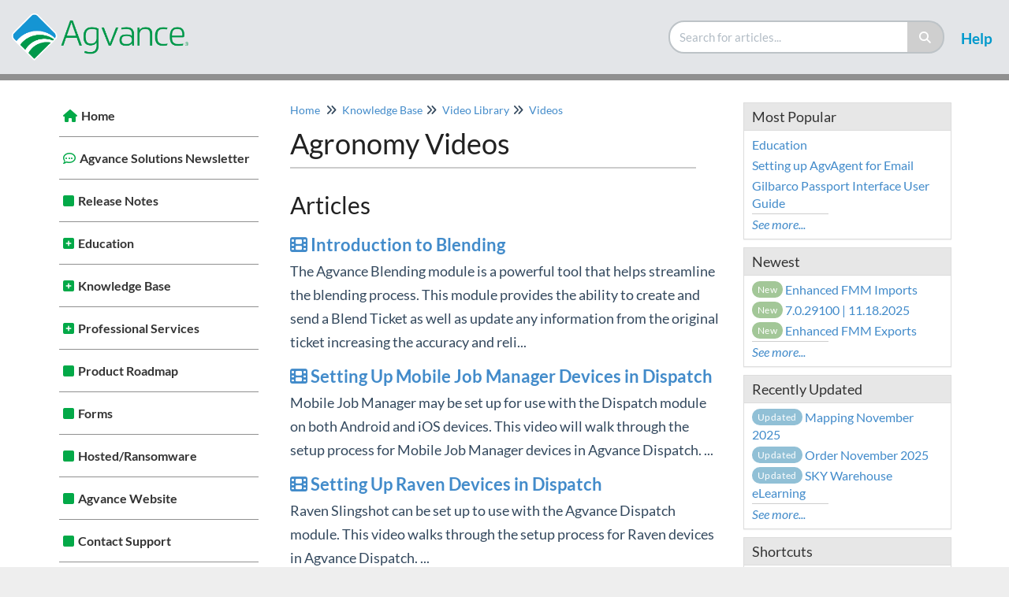

--- FILE ---
content_type: text/html; charset=UTF-8
request_url: https://helpcenter.agvance.net/home/agronomy-videos
body_size: 9838
content:
<!DOCTYPE html>

<html >
	<head>
		<meta http-equiv="X-UA-Compatible" content="IE=edge" />
		<title>Agronomy Videos | Agvance Help Center</title>
		<meta charset="UTF-8" />
		<meta name="viewport" content="width=device-width, initial-scale=1.0">
		
    <link rel="icon" href="https://dyzz9obi78pm5.cloudfront.net/app/image/id/66798ef8b07d70ae7708cd10/n/symbol.png">
		<link rel="stylesheet" href="https://d3s179bfexmwfe.cloudfront.net/min/css/koFontawesome-3c612f865d.css" type="text/css">
            <link rel="stylesheet" href="https://d3s179bfexmwfe.cloudfront.net/min/css/ko-9a938c79b7.css" type="text/css">
		<link href="https://d1whm9yla4elqy.cloudfront.net/lato/lato.css" rel="stylesheet" type="text/css">
		<style type="text/css">.documentation-body{background-color:#FFFFFF}.hg-classic-theme .documentation-categories{background-color:#FFFFFF}.hg-site .hg-header{background-color:#e3e5e8}.hg-widget-page .pager{background-color:#e3e5e8}.hg-site > .navbar{color:#FFFFFF}.navbar-default .navbar-nav > li > a.hg-header-link{color:#FFFFFF}.toc-toggle{color:#FFFFFF}.navbar-default .navbar-toggle:before{color:#FFFFFF}.cat-icon{color:#03a948}.home-icon{color:#03a948}.alt-icon{color:#03a948}.form-group.focus .form-control{color:#03a948}.form-group.focus .select2-search input[type=text]{color:#03a948}.hg-site:not(.hg-modern-theme) .documentation-categories li a{color:#212121}.documentation-article h1, .cke_editable h1{color:#212121}.documentation-article h2, .cke_editable h2{color:#212121}.documentation-article h3, .cke_editable h3{color:#212121}.documentation-article h4, .cke_editable h4{color:#212121}.documentation-article h5, .cke_editable h5{color:#212121}.documentation-article h6, .cke_editable h6{color:#212121}.documentation-article h7, .cke_editable h7{color:#212121}.navbar-default{border-bottom-color:#909090}.documentation-outter-list > .article-container{border-bottom-color:#909090}.level-0{border-bottom-color:#909090}.article-container:hover{background-color:rgb(216,216,216) }.category-link-container:hover{background-color:rgb(216,216,216) }.documentation-categories li a:hover{background-color:rgb(216,216,216) }.category-link-container.active{background-color:rgb(216,216,216) }.documentation-categories li.active{background-color:rgb(216,216,216) }.form-control:focus{border-color:#03a948 }.select2-search input[type=text]:focus{border-color:#03a948 }.btn-danger{background-color:#03a948 }.hg-ratings .hg-helpful{color:#03a948 }.hg-search-bar input:focus + .input-group-btn .btn{border-color:#03a948 }.hg-minimalist-theme a:not(.btn):hover, .hg-minimalist-theme a:not(.btn):hover, .hg-minimalist-theme a:not(.btn):focus{color:#03a948 }.faq-cat-container:hover a{color:#03a948 }.ko-article-actions a{color:#03a948 }.faq-cat-panel:hover{border-color:#03a948 }.btn-success{color:#FFFFFF }.btn-primary{color:#FFFFFF }.btn-danger{color:#FFFFFF }.btn-success:hover{color:#FFFFFF }.btn-primary:hover{color:#FFFFFF }.btn-danger:hover{color:#FFFFFF }.navbar-default .navbar-toggle:hover:before, .navbar-default .navbar-toggle:focus:before{color:#FFFFFF }.btn-success{background-color:rgb(3,169,72) }.btn-primary{background-color:rgb(3,169,72) }.hg-ratings .hg-unhelpful{color:rgb(3,169,72) }.hg-minimalist-theme a:not(.btn){color:rgb(-37,129,32) }.btn-primary:hover{background-color:rgb(23,189,92) }.btn-primary:focus{background-color:rgb(23,189,92) }.btn-primary:active{background-color:rgb(23,189,92) }.btn-success:hover{background-color:rgb(23,189,92) }.btn-success:focus{background-color:rgb(23,189,92) }.btn-success:active{background-color:rgb(23,189,92) }.hg-ratings .hg-unhelpful:hover{color:rgb(23,189,92) }.ko-article-actions a:hover{color:rgb(23,189,92) }.pager li>a:hover, .pager li>span:hover, .pager li>a:focus, .pager li>span:focus{background-color:rgb(23,189,92) }.btn-danger:hover{background-color:rgb(23,189,92) }.btn-danger:focus{background-color:rgb(23,189,92) }.btn-danger:active{background-color:rgb(23,189,92) }.hg-ratings .hg-helpful:hover{color:rgb(23,189,92) }.documentation-article h1, .cke_editable h1{font-family:Lato;font-size:36px;font-weight:400;}.documentation-article h2, .cke_editable h2{font-family:Lato;font-size:30px;font-weight:400;}.documentation-article h3, .cke_editable h3{font-family:Lato;font-size:24px;font-weight:400;}.documentation-article h4, .cke_editable h4{font-family:Lato;font-size:18px;font-weight:400;}.documentation-article h5, .cke_editable h5{font-family:Lato;font-size:12px;font-weight:400;}.documentation-article h6, .cke_editable h6{font-family:Lato;font-size:12px;font-weight:400;}.documentation-article h7, .cke_editable h7{font-family:Lato;font-size:12px;font-weight:400;}.hg-article-body, .hg-article-body p, .cke_editable, .cke_editable p{font-family:Lato;font-size:16px;font-weight:400;}.hg-site .hg-project-name, body{font-family:Lato;}.ko-homepage-top {
    background-color: #FFFFFF;
  	background-image: none;
}

.hg-article-title.xcolor {
  color: #0099CC;
  font-size: 60px;
  margin: 0px;
}

.navbar-default .navbar-nav > li > a.hg-header-link {
  color: #0099CC;
  font-size: 19px;
}

/* Adjust TOC icons, part one: */
/* Change TOC chevron-right to plus-square */
.documentation-categories .fa-chevron-right:before {
  content: "\f0fe" !important;
}
/* Change TOC chevron-down to minus-square */
.documentation-categories .fa-chevron-down:before {
  content: "\f146" !important;
}

/* Change article title links on category page */
.hg-category-page .article-block a {
    font-weight: bold;
  	font-size: 22px;
}

/* Improve look of panel buttons */
.faq-cat-panel {
  border-top-color: #03a948;
  border-width: 6px 0px 0px 0px;
  box-shadow: 0 0 10px #777777;
  display: flex;
  height: 135px;
  text-align: center;
  align-items: center;
  justify-content:center;
}

.faq-cat-panel h3 a {
 font-size: 18px;
}

.back-to-top {
	background: none;
 	margin: 0;
 	position: fixed;
 	bottom: 100px;
 	right: 40px;
 	width: 70px;
 	height: 60px;
 	z-index: 100;
 	display: none;
 	text-decoration: none;
 	color: #ffffff;
 	background-color: #0099cc; 
 	text-align: center;
}
 
.back-to-top i {
  font-size: 60px; 
  color: #ffffff;
}

.back-to-top:hover,
.back-to-top:active,
.back-to-top:focus {
  color: #ffffff;
}

.multi-column {
   column-count: 2;
}

.toggle a {
  padding-right: 10px;
}

td, th {
  padding: 0px 8px 0px 8px;
}

button {
  background-color: #0099cc;
  color: white;
  border-radius: 6px;
  border-color: #0099cc;
  padding: 10px;
}

.documentation-logo-image {
  padding: 0px 0px 0px 15px;
}

.hg-comment-post .post-box {
  width: 100%;
}

.poster-image {
  display: none;
}

a[data-fancybox] img {
        border: none;
        box-shadow: 0 1px 7px rgba(0,0,0,0.6);
        -o-transform: scale(1,1); -ms-transform: scale(1,1); -moz-transform: scale(1,1); -webkit-transform: scale(1,1); transform: scale(1,1); -o-transition: all 0.2s ease-in-out; -ms-transition: all 0.2s ease-in-out; -moz-transition: all 0.2s ease-in-out; -webkit-transition: all 0.2s ease-in-out; transition: all 0.2s ease-in-out;
    } 
a[data-fancybox]:hover img {
        position: relative; z-index: 999; -o-transform: scale(1.03,1.03); -ms-transform: scale(1.03,1.03); -moz-transform: scale(1.03,1.03); -webkit-transform: scale(1.03,1.03); transform: scale(1.03,1.03);
    }

h4 {
  padding: 0px;
  margin-top: 10px;
}

.blog-header.top-marginless {
  	border-bottom: 2px solid #ccc;
    padding-bottom: 10px;
    margin-right: 30px;
    margin-top: 0;
}

.hg-pdf .documentation-article img.fr-dii {
 	float: none !important; 
}

.btn-danger {
  display: none;
}

.ko-topic-display-tabs {
  display: block;
}

.hg-breadcrumbs {
  overflow: auto;
  white-space: normal;
}

/* Make sure that the top navigation never overlaps content when an anchor is clicked */
body, html {
  scroll-padding-top: 130px; /* adjust the pixel amount here for your top navigation bar height */
}

.alert-orange {
  color: #212121;
  background-color: #F7E9E1;
  border-color: #F7E9E1;
}</style>
		<script type="text/javascript" charset="utf-8" src="https://d3s179bfexmwfe.cloudfront.net/min/js/kbJquery3-1c0e9d176a.js"></script>
		
		<link rel="canonical" href="https://helpcenter.agvance.net/home/agronomy-videos" /><!-- Global site tag (gtag.js) - Google Analytics -->
<script async src="https://www.googletagmanager.com/gtag/js?id=G-MCRQJFK6FL"></script>
<script>
  window.dataLayer = window.dataLayer || [];
  function gtag(){dataLayer.push(arguments);}
  gtag('js', new Date());

  gtag('config', 'G-MCRQJFK6FL');
</script>
<script src="https://www.google.com/recaptcha/api.js" async="" defer=""></script>
		
        <script data-cookieconsent='statistics'>
          var _paq = window._paq = window._paq || [];
          
          
					_paq.push(['setCustomDimension', customDimensionId = '1', customDimensionValue = 'Reader (no login)'])
          _paq.push(['trackPageView']);
          _paq.push(['enableLinkTracking']);
          (function() {
          var u='//reporting-production.knowledgeowl.com/';
          _paq.push(['setTrackerUrl', u+'js/tracker.php']);
          _paq.push(['setSiteId', '6']);
          var d=document, g=d.createElement('script'), s=d.getElementsByTagName('script')[0];
          g.async=true; g.src=u+'js/tracker.php'; s.parentNode.insertBefore(g,s);
          })();
        </script>
        
	</head>
	<body class='hg-site hg-modern-theme  hg-article-page hg-category-page hg-3column-layout '>
		
		
		
		<nav class="hg-header navbar navbar-default navbar-fixed-top" role="navigation">
	<div class="ko-nav-wrapper">
		<div class="navbar-header">
	
	<a class="navbar-brand" href="/home"><img class="documentation-logo-image" alt="Knowledge Base Logo" src="//dyzz9obi78pm5.cloudfront.net/app/image/id/625d99e12cfb4e05d34cf954/n/agvance-4c-horizontal.png" /></a>
	<div class="nav-left-searchbar hidden-xs">
		<form action="/home/search" method="GET" class="hg-search-bar">
	<div class="input-group">
				<input type="search" role="search" title="Search" aria-label="Search for articles" class="form-control" placeholder='Search for articles...' name="phrase" />
		<span class="input-group-btn"><button class="btn btn-default" title="Search" name="Search" aria-label="Search" type="submit"><i class="fa fa-search"></i></button></span>
	</div>
</form>
	</div>
	<button type="button" class="navbar-toggle toc-toggle pull-left clear-left" data-toggle="collapse" data-target=".documentation-categories">
		<span class="sr-only">Table of Contents</span>
		<span class="browse">Table of Contents</span>
		<span class="icon-bar"></span>
		<span class="icon-bar"></span>
		<span class="icon-bar"></span>
	</button>
	
	<button type="button" class="navbar-toggle" data-toggle="collapse" data-target=".navbar-collapse">
		<span class="sr-only">Toggle navigation</span>
		<span class="icon-bar"></span>
		<span class="icon-bar"></span>
		<span class="icon-bar"></span>
	</button>
</div>
<div class="navbar-collapse collapse" id="navbar-collapse">
	
	<ul class="nav navbar-nav navbar-right">
		<li><form action="/home/search" method="GET" class="hg-search-bar">
	<div class="input-group">
				<input type="search" role="search" title="Search" aria-label="Search for articles" class="form-control" placeholder='Search for articles...' name="phrase" />
		<span class="input-group-btn"><button class="btn btn-default" title="Search" name="Search" aria-label="Search" type="submit"><i class="fa fa-search"></i></button></span>
	</div>
</form></li>
      <li><a class="hg-header-link" href="/home/contact-us">Help</a></li>
	</ul>
</div>
	</div>
</nav>
		<div class="documentation-body">
	<div class="container">
		<div class="row hg-site-body">
	<div id="ko-documentation-categories" class="documentation-categories sidebar-nav nav-collapse col-md-4 col-lg-3">
	<ul class="list-unstyled top-outter-list">
		<li class="category-container search-header nav-header nav-header-sub level-0 hide">
			<form action="/home/search" method="GET" class="hg-search-bar">
	<div class="input-group">
				<input type="search" role="search" title="Search" aria-label="Search for articles" class="form-control" placeholder='Search for articles...' name="phrase" />
		<span class="input-group-btn"><button class="btn btn-default" title="Search" name="Search" aria-label="Search" type="submit"><i class="fa fa-search"></i></button></span>
	</div>
</form>
		</li>
	</ul>
	<ul class="list-unstyled documentation-outter-list" data-level="0">
		<li data-type="category" class="category-container nav-header nav-header-sub level-0 ">
			<div class="category-link-container ">
				<i class="home-icon fa fa-home"></i><a class="documentation-category" href="/home">Home</a>
			</div>
		</li>
		<li data-type="category" class="category-container nav-header nav-header-sub level-0 hide">
			<div class="category-link-container ">
				<i class="home-icon fa fa-book"></i><a class="documentation-category" href="/home/glossary">Glossary</a>
			</div>
		</li>
		<li data-type="category" class="category-container nav-header nav-header-sub level-0">
						<div class="category-link-container" data-id="63adaa2ab5f412314653360f"><i class="alt-icon fa fa-commenting-o"></i><a class="documentation-category" href="/home/agvance-solutions-newsletter">Agvance Solutions Newsletter<span class="badge badge-new pull-right"></span><span class="badge badge-updated pull-right"></span></a>
						</div>
						<ul class="list-unstyled documentation-articles level-1 hide" style="display:none;"></ul>
							</li><li data-type="category" class="category-container nav-header nav-header-sub level-0">
						<div class="category-link-container" data-id="6192b57ea8f78156617b23f6"><i class="alt-icon fa fa-chevron-right"></i><a class="documentation-category" href="/home/release-notes">Release Notes<span class="badge badge-new pull-right"></span><span class="badge badge-updated pull-right"></span></a>
						</div>
						<ul class="list-unstyled documentation-articles level-1 hide" style="display:none;"></ul>
							</li><li data-type="category" class="category-container nav-header nav-header-sub level-0">
						<div class="category-link-container" data-id="6192b59d7b1d0fb81a7b23c7"><i class="cat-icon fa fa-chevron-right"></i><a class="documentation-category" href="/home/education">Education<span class="badge badge-new pull-right"></span><span class="badge badge-updated pull-right"></span></a>
						</div>
						<ul class="list-unstyled documentation-articles level-1" style="display:none;"><li data-type="category" class="category-container nav-header nav-header-sub">
					<div class="category-link-container" data-id="681b697dc401c67ba10db38e"><i class="alt-icon fa fa-chevron-right"></i> <a class="documentation-category" href="/home/calendar-of-upcoming-education-opportunities">Calendar of Upcoming Education Opportunities<span class="badge badge-new pull-right"></span><span class="badge badge-updated pull-right"></span></a>
					</div>
					<ul class="list-unstyled documentation-articles level-1" style="display:none;"></ul>
				</li><li data-type="category" class="category-container nav-header nav-header-sub">
					<div class="category-link-container" data-id="621e92ed8c05f9e43b7b298e"><i class="alt-icon fa fa-chevron-right"></i> <a class="documentation-category" href="/home/educational-pathways">Educational Pathways<span class="badge badge-new pull-right"></span><span class="badge badge-updated pull-right"></span></a>
					</div>
					<ul class="list-unstyled documentation-articles level-1 hide" style="display:none;"></ul>
				</li><li data-type="category" class="category-container nav-header nav-header-sub">
					<div class="category-link-container" data-id="681b69f84e56784cbe0912e8"><i class="alt-icon fa fa-chevron-right"></i> <a class="documentation-category" href="/home/university-courses">University Courses<span class="badge badge-new pull-right"></span><span class="badge badge-updated pull-right"></span></a>
					</div>
					<ul class="list-unstyled documentation-articles level-1" style="display:none;"></ul>
				</li><li data-type="category" class="category-container nav-header nav-header-sub">
					<div class="category-link-container" data-id="63496717986b4e68c33832e4"><i class="cat-icon fa fa-chevron-right"></i> <a class="documentation-category" href="/home/elearnings">eLearnings<span class="badge badge-new pull-right"></span><span class="badge badge-updated pull-right"></span></a>
					</div>
					<ul class="list-unstyled documentation-articles level-1" style="display:none;"></ul>
				</li><li data-type="category" class="category-container nav-header nav-header-sub">
					<div class="category-link-container" data-id="678197dc7ffe091ecb0005df"><i class="alt-icon fa fa-chevron-right"></i> <a class="documentation-category" href="/home/webinars">Webinars<span class="badge badge-new pull-right"></span><span class="badge badge-updated pull-right"></span></a>
					</div>
					<ul class="list-unstyled documentation-articles level-1 hide" style="display:none;"></ul>
				</li><li data-type="category" class="category-container nav-header nav-header-sub">
					<div class="category-link-container" data-id="64a2f6d9fd232348084bfde5"><i class="alt-icon fa fa-chevron-right"></i> <a class="documentation-category" href="/home/agvance-micros">Agvance Micros<span class="badge badge-new pull-right"></span><span class="badge badge-updated pull-right"></span></a>
					</div>
					<ul class="list-unstyled documentation-articles level-1" style="display:none;"></ul>
				</li></ul>
							</li><li data-type="category" class="category-container nav-header nav-header-sub level-0">
						<div class="category-link-container" data-id="6192b5e37b1d0fc71a7b23c9"><i class="cat-icon fa fa-chevron-right"></i><a class="documentation-category" href="javascript:void(0);">Knowledge Base<span class="badge badge-new pull-right"></span><span class="badge badge-updated pull-right"></span></a>
						</div>
						<ul class="list-unstyled documentation-articles level-1" style="display:none;"><li data-type="category" class="category-container nav-header nav-header-sub">
					<div class="category-link-container" data-id="620e8ce1894b5b520a7b2560"><i class="alt-icon fa fa-chevron-right"></i> <a class="documentation-category" href="/home/agvance-suite">Agvance Suite<span class="badge badge-new pull-right"></span><span class="badge badge-updated pull-right"></span></a>
					</div>
					<ul class="list-unstyled documentation-articles level-1 hide" style="display:none;"></ul>
				</li><li data-type="category" class="category-container nav-header nav-header-sub">
					<div class="category-link-container" data-id="6192b69165a09d131b7b23c6"><i class="alt-icon fa fa-chevron-right"></i> <a class="documentation-category" href="/home/accounting">Accounting<span class="badge badge-new pull-right"></span><span class="badge badge-updated pull-right"></span></a>
					</div>
					<ul class="list-unstyled documentation-articles level-1 hide" style="display:none;"></ul>
				</li><li data-type="category" class="category-container nav-header nav-header-sub">
					<div class="category-link-container" data-id="61d36f32365bac4d767b2635"><i class="alt-icon fa fa-chevron-right"></i> <a class="documentation-category" href="/home/agvance-agronomy">Agronomy<span class="badge badge-new pull-right"></span><span class="badge badge-updated pull-right"></span></a>
					</div>
					<ul class="list-unstyled documentation-articles level-1 hide" style="display:none;"></ul>
				</li><li data-type="category" class="category-container nav-header nav-header-sub">
					<div class="category-link-container" data-id="6192b6a57b1d0f111a7b27c4"><i class="alt-icon fa fa-chevron-right"></i> <a class="documentation-category" href="/home/energy">Energy<span class="badge badge-new pull-right"></span><span class="badge badge-updated pull-right"></span></a>
					</div>
					<ul class="list-unstyled documentation-articles level-1 hide" style="display:none;"></ul>
				</li><li data-type="category" class="category-container nav-header nav-header-sub">
					<div class="category-link-container" data-id="6192b69b0f74e117437b2463"><i class="alt-icon fa fa-chevron-right"></i> <a class="documentation-category" href="/home/grain">Grain<span class="badge badge-new pull-right"></span><span class="badge badge-updated pull-right"></span></a>
					</div>
					<ul class="list-unstyled documentation-articles level-1 hide" style="display:none;"></ul>
				</li><li data-type="category" class="category-container nav-header nav-header-sub">
					<div class="category-link-container" data-id="61b285a7b08e183d3c7b2d37"><i class="alt-icon fa fa-chevron-right"></i> <a class="documentation-category" href="/home/hub">Hub<span class="badge badge-new pull-right"></span><span class="badge badge-updated pull-right"></span></a>
					</div>
					<ul class="list-unstyled documentation-articles level-1 hide" style="display:none;"></ul>
				</li><li data-type="category" class="category-container nav-header nav-header-sub">
					<div class="category-link-container" data-id="6221141548f51d2c377b23c6"><i class="alt-icon fa fa-chevron-right"></i> <a class="documentation-category" href="/home/kb-general">General<span class="badge badge-new pull-right"></span><span class="badge badge-updated pull-right"></span></a>
					</div>
					<ul class="list-unstyled documentation-articles level-1 hide" style="display:none;"></ul>
				</li><li data-type="category" class="category-container nav-header nav-header-sub">
					<div class="category-link-container" data-id="6192b6c60f74e152447b23d1"><i class="alt-icon fa fa-chevron-right"></i> <a class="documentation-category" href="/home/grower360">Grower360<span class="badge badge-new pull-right"></span><span class="badge badge-updated pull-right"></span></a>
					</div>
					<ul class="list-unstyled documentation-articles level-1 hide" style="display:none;"></ul>
				</li><li data-type="category" class="category-container nav-header nav-header-sub">
					<div class="category-link-container" data-id="67f80c68db6022b4fb09abb4"><i class="alt-icon fa fa-chevron-right"></i> <a class="documentation-category" href="/home/sky-workflows">SKY Workflows<span class="badge badge-new pull-right"></span><span class="badge badge-updated pull-right"></span></a>
					</div>
					<ul class="list-unstyled documentation-articles level-1 hide" style="display:none;"></ul>
				</li><li data-type="category" class="category-container nav-header nav-header-sub">
					<div class="category-link-container" data-id="61ba06437a8fe91c637b2859"><i class="alt-icon fa fa-chevron-right"></i> <a class="documentation-category" href="/home/video-library">Video Library<span class="badge badge-new pull-right"></span><span class="badge badge-updated pull-right"></span></a>
					</div>
					<ul class="list-unstyled documentation-articles level-1 hide" style="display:none;"></ul>
				</li></ul>
							</li><li data-type="category" class="category-container nav-header nav-header-sub level-0">
						<div class="category-link-container" data-id="6192b62d65a09dd0197b268a"><i class="cat-icon fa fa-chevron-right"></i><a class="documentation-category" href="/home/professional-services">Professional Services<span class="badge badge-new pull-right"></span><span class="badge badge-updated pull-right"></span></a>
						</div>
						<ul class="list-unstyled documentation-articles level-1" style="display:none;"><li data-type="article" data-id="61aa8eb6749bc7c8367b280d" class="article-container"><a href="/home/training" class="article-link">Training</a></li><li data-type="article" data-id="61aa8dd8749bc70e367b27c5" class="article-container"><a href="/home/business-process-review" class="article-link">Business Process Review</a></li><li data-type="article" data-id="61d7424e3ea9aad0167b2576" class="article-container"><a href="/home/sending-data-via-leapfile" class="article-link">Sending Data via LeapFILE</a></li><li data-type="article" data-id="6228e03316a9990a2f7b244a" class="article-container"><a href="/home/sky-bucks" class="article-link">SKY Bucks</a></li><li data-type="article" data-id="627c19cd3ff8a250513ae7d8" class="article-container"><a href="/home/traveling-to-an-ssi-office" class="article-link">Traveling to an SSI Office</a></li></ul>
							</li><li data-type="category" class="category-container nav-header nav-header-sub level-0">
						<div class="category-link-container external" data-id="61aa8828f908ae56237b23d0"><i class="alt-icon fa fa-chevron-right"></i><a class="documentation-category" href="https://app.productplan.com/pp/6vrbCzo6jyaY_l6GX_H0v-r3JAT-qg08" rel="noopener noreferrer" target="_blank">Product Roadmap<span class="badge badge-new pull-right"></span><span class="badge badge-updated pull-right"></span></a>
						</div>
						<ul class="list-unstyled documentation-articles level-1" style="display:none;"></ul>
							</li><li data-type="category" class="category-container nav-header nav-header-sub level-0">
						<div class="category-link-container" data-id="6192b5ec65a09d281a7b23e3"><i class="alt-icon fa fa-chevron-right"></i><a class="documentation-category" href="/home/forms">Forms<span class="badge badge-new pull-right"></span><span class="badge badge-updated pull-right"></span></a>
						</div>
						<ul class="list-unstyled documentation-articles level-1 hide" style="display:none;"></ul>
							</li><li data-type="category" class="category-container nav-header nav-header-sub level-0">
						<div class="category-link-container" data-id="61aaa069749bc7b8417b23ce"><i class="alt-icon fa fa-chevron-right"></i><a class="documentation-category" href="/home/hosted-ransomware">Hosted/Ransomware<span class="badge badge-new pull-right"></span><span class="badge badge-updated pull-right"></span></a>
						</div>
						<ul class="list-unstyled documentation-articles level-1 hide" style="display:none;"></ul>
							</li><li data-type="category" class="category-container nav-header nav-header-sub level-0">
						<div class="category-link-container external" data-id="61ae2168f908aea4247b27c7"><i class="alt-icon fa fa-chevron-right"></i><a class="documentation-category" href="http://www.agvance.net" rel="noopener noreferrer" target="_blank">Agvance Website<span class="badge badge-new pull-right"></span><span class="badge badge-updated pull-right"></span></a>
						</div>
						<ul class="list-unstyled documentation-articles level-1" style="display:none;"></ul>
							</li><li data-type="category" class="category-container nav-header nav-header-sub level-0">
						<div class="category-link-container" data-id="61d7401fe1dc5b1c007b2599"><i class="alt-icon fa fa-chevron-right"></i><a class="documentation-category" href="/home/contact-support">Contact Support<span class="badge badge-new pull-right"></span><span class="badge badge-updated pull-right"></span></a>
						</div>
						<ul class="list-unstyled documentation-articles level-1" style="display:none;"></ul>
							</li><li data-type="category" class="category-container nav-header nav-header-sub level-0">
						<div class="category-link-container" data-id="61d74d3be1dc5b120b7b2500"><i class="alt-icon fa fa-chevron-right"></i><a class="documentation-category" href="/home/agvance-status">Agvance Status<span class="badge badge-new pull-right"></span><span class="badge badge-updated pull-right"></span></a>
						</div>
						<ul class="list-unstyled documentation-articles level-1 hide" style="display:none;"></ul>
							</li>	</ul>
	<ul class="list-unstyled bottom-outter-list">
			</ul>
	<div class="clear-both"></div>
</div>
<script>
$(function () {
  //set the active article if there is one
  var curArtID = $("#object-id").val();
  $('[data-id="' + curArtID + '"]')
    .not(".article-favorite")
    .not(".ko-js-favorites")
    .addClass("active");

  $(".article-container").on("click", function (e) {
    e.preventDefault();
    var href = $(this).find("a");
    // if redirect or user does a cmnd/cntrl  + click
    if (e.ctrlKey || e.metaKey || href.attr("target") == "_blank")
      window.open(href.attr("href"), "_blank");
    else window.location = href.attr("href");
  });

  if (
    $(".article-container.active").length > 0 &&
    $(".article-container.active").closest("ul").hasClass("hide")
  ) {
    $(".article-container.active").length > 0 &&
      $(".article-container.active")
        .closest("ul")
        .siblings(".category-link-container")
        .addClass("active");
  }

  if ($(".documentation-categories").find(".active").length > 0) {
    $(".documentation-categories")
      .find(".active")
      .parents(".category-container")
      .each(function () {
        $(this)
          .find(".cat-icon")
          .first()
          .not(".fa-chevron-down")
          .toggleClass("fa-chevron-down")
          .toggleClass("fa-chevron-right");
        $(this).find(".documentation-articles").first().show();
      });
  }

  if ($(".documentation-category").find(".active").length > 0) {
    $(".documentation-categories").scrollTop(
      $(".documentation-categories .active").position().top
    );
  }

  $(".documentation-category").on("click", function () {
    if ($(this).attr("href") == "javascript:void(0);") {
      $(this).siblings(".cat-icon").click();
    }
  });

  $(".article-container .badge-new").each(function () {
    $(this)
      .parents(".category-container")
      .each(function () {
        $(this)
          .find(".badge-new")
          .first()
          .text($(this).find(".badge-new").first().text() * 1 + 1);
      });
  });

  $(".article-container .badge-updated").each(function () {
    $(this)
      .parents(".category-container")
      .each(function () {
        $(this)
          .find(".badge-updated")
          .first()
          .text($(this).find(".badge-updated").first().text() * 1 + 1);
      });
  });

  $(".cat-icon").on("click", function () {
    var show = $(this).hasClass("fa-chevron-right");

    if (show) {
      if (
        $(this)
          .closest(".nav-header")
          .find(".article-container")
          .hasClass("active")
      ) {
        $(this).closest(".category-link-container").removeClass("active");
      }

      //badges
      $(this)
        .closest(".category-link-container")
        .find(".badge-new")
        .first()
        .hide();
      $(this)
        .closest(".category-link-container")
        .find(".badge-updated")
        .first()
        .hide();

      $(this)
        .closest(".nav-header")
        .find("ul")
        .first()
        .slideDown(200, function () {
          $(this).closest(".nav-header").find("ul").first().attr("style", "");
        });
    } else {
      $(this).closest(".nav-header").find("ul").first().slideUp(200);

      //badges
      if (
        $(this)
          .closest(".category-link-container")
          .find(".badge-new")
          .first()
          .text() != ""
      )
        $(this)
          .closest(".category-link-container")
          .find(".badge-new")
          .first()
          .show();
      if (
        $(this)
          .closest(".category-link-container")
          .find(".badge-updated")
          .first()
          .text() != ""
      )
        $(this)
          .closest(".category-link-container")
          .find(".badge-updated")
          .first()
          .show();

      if ($(this).closest(".nav-header").find("li.active").length > 0) {
        $(this).closest(".category-link-container").addClass("active");
      }
    }

    $(this).toggleClass("fa-chevron-down").toggleClass("fa-chevron-right");
  });
});

</script>
<div data-vis="restricted" data-groups="" class="hg-3-col documentation-article col-md-8 col-lg-6">
				<ul class="hg-breadcrumbs">
				<li><a href="/home">Home</a></li>
										<li><i class="fa fa-angle-double-right"></i></li>
						<li title="Knowledge Base"><a href="/home/knowledge-base">Knowledge Base</a>				
											<li><i class="fa fa-angle-double-right"></i></li>
						<li title="Video Library"><a href="/home/video-library">Video Library</a>				
											<li><i class="fa fa-angle-double-right"></i></li>
						<li title="Videos"><a href="/home/videos">Videos</a>				
							    </ul>
		    <input id="object-id" type="hidden" value="625f185776bfa908a97cc849" />
  <div class="faq-nav-wrapper">
					
				<h1 class="faq-header">Agronomy Videos</h1>
				<div class="faq-top-description hide">
									</div>
				<div class="faq-nav-content">
									<h2>Articles</h2>
							<div class="article-block" data-id="6260260a2ab55977027f8b9c">
										<a href="/home/introduction-to-blending">
						<i class="fa fa-film"></i>&nbsp;Introduction to Blending					</a>
					<div>
						 The Agvance Blending module is a powerful tool that helps streamline the blending process. This module provides the ability to create and send a Blend Ticket as well as update any information from the original ticket increasing the accuracy and reli...					</div>
				</div>
							<div class="article-block" data-id="626014ef2bc6570748567d1c">
										<a href="/home/setting-up-mobile-job-manager-devices-in-dispatch">
						<i class="fa fa-film"></i>&nbsp;Setting Up Mobile Job Manager Devices in Dispatch					</a>
					<div>
						 Mobile Job Manager may be set up for use with the Dispatch module on both Android and iOS devices. This video will walk through the setup process for Mobile Job Manager devices in Agvance Dispatch.        ...					</div>
				</div>
							<div class="article-block" data-id="626015889588e73b3355c744">
										<a href="/home/setting-up-raven-devices-in-dispatch">
						<i class="fa fa-film"></i>&nbsp;Setting Up Raven Devices in Dispatch					</a>
					<div>
						 Raven Slingshot can be set up to use with the Agvance Dispatch module. This video walks through the setup process for Raven devices in Agvance Dispatch.        ...					</div>
				</div>
							<div class="article-block" data-id="6260184f79d24072b2593474">
										<a href="/home/introduction-to-dispatch">
						<i class="fa fa-film"></i>&nbsp;Introduction to Dispatch					</a>
					<div>
						 Agvance Dispatch is a powerful tool to help efficiently schedule, route, and monitor custom application jobs and deliveries. It also offers communicating and tracking capabilities for applicators and drivers who use GPS-equipped mobile devices.     ...					</div>
				</div>
							<div class="article-block" data-id="626018a67f0a2c439f31c3d1">
										<a href="/home/setting-up-users-in-agvance-dispatch">
						<i class="fa fa-film"></i>&nbsp;Setting Up Users in Agvance Dispatch					</a>
					<div>
						 There are multiple levels in which users may be set up in Agvance Dispatch ranging from viewing the  Agronomy Work Orders  window to setting up and controlling mobile devices. This video will show the options available in the  Agronomy Work Orders  ...					</div>
				</div>
							<div class="article-block" data-id="62601950c139487ed71e5fa0">
										<a href="/home/using-filters-in-dispatch">
						<i class="fa fa-film"></i>&nbsp;Using Filters in Dispatch					</a>
					<div>
						 The Agronomy &nbsp;Work Orders  window may be filtered in multiple ways. This video will show how to use filters in the Agvance Dispatch  Work Orders  window.        ...					</div>
				</div>
							<div class="article-block" data-id="62604a53152fb9145477d08c">
										<a href="/home/agrian-interface-setup">
						<i class="fa fa-film"></i>&nbsp;Agrian Interface Setup					</a>
					<div>
						 The Agrian Database interface provides Agvance users with information for Hazardous Materials or Shipping Manifest printouts as well as SDS, Labels and Worker Protections Sheets. In addition, the product density for many liquid chemical products may...					</div>
				</div>
							<div class="article-block" data-id="62604a9811595b26cc2458d9">
										<a href="/home/linking-agrian-products">
						<i class="fa fa-film"></i>&nbsp;Linking Agrian Products					</a>
					<div>
						 Linking products from Agrian to Agvance provides Agvance users with information for Hazardous Materials or Shipping Manifest printouts as well as SDS, Labels, and Worker Protections Sheets. In addition, the product density for many liquid chemical p...					</div>
				</div>
							<div class="article-block" data-id="62604b5b3ee7942b730af4b2">
										<a href="/home/agvance-planning-overview">
						<i class="fa fa-film"></i>&nbsp;Agvance Planning Overview					</a>
					<div>
						 This video highlights some of the many features of the Agvance Planning module in this informational video. In addition to providing an introduction to Sales Orders and Field Plans, some of the reporting tools and other advantages to completing a Pl...					</div>
				</div>
				</div>
</div>
</div>
<div class="col-lg-3 visible-lg nav-right-column right-column"><div class="panel panel-default right-col-panel pop-panel">
	<div class="panel-heading">Most Popular</div>
 	<ul class="list-unstyled stat-list pop-articles-list">
						<li>
						<div><a href="/home/education">
						Education</a></div>
					</li>
									<li>
						<div><a href="/home/setting-up-agvagent-for-email">
						Setting up AgvAgent for Email</a></div>
					</li>
									<li>
						<div><a href="/home/gilbarco-passport-interface-user-guide">
						Gilbarco Passport Interface User Guide</a></div>
					</li>
									<li class="list-action">
						<a href="/home/popular-articles">See more...</a>
					</li>
				</ul>
</div>
<div class="panel panel-default right-col-panel new-panel">
	<div class="panel-heading">Newest</div>
 	<ul class="list-unstyled stat-list new-article-list">
						<li>
						<div><a href="/home/enhanced-fmm-imports">
															<span class="badge badge-new">New</span>
								Enhanced FMM Imports</a></div>
					</li>
									<li>
						<div><a href="/home/7029100-11182025">
															<span class="badge badge-new">New</span>
								7.0.29100 | 11.18.2025</a></div>
					</li>
									<li>
						<div><a href="/home/enhanced-fmm-exports">
															<span class="badge badge-new">New</span>
								Enhanced FMM Exports</a></div>
					</li>
									<li class="list-action">
						<a href="/home/new-articles">See more...</a>
					</li>
				</ul>
</div>
<div class="panel panel-default right-col-panel recent-panel">
	<div class="panel-heading">Recently Updated </div>
 	<ul class="list-unstyled stat-list updated-article-list">
						<li>
						<div><a href="/home/mapping-november-2025">
															<span class="badge badge-updated">Updated</span>
								Mapping November 2025</a></div>
					</li>
									<li>
						<div><a href="/home/order-november-2025">
															<span class="badge badge-updated">Updated</span>
								Order November 2025</a></div>
					</li>
									<li>
						<div><a href="/home/warehouse-and-contain">
															<span class="badge badge-updated">Updated</span>
								SKY Warehouse eLearning</a></div>
					</li>
									<li class="list-action">
						<a href="/home/updated-articles">See more...</a>
					</li>
				</ul>
</div>
<div class="panel panel-default right-col-panel recent-panel">
	<div class="panel-heading">Shortcuts </div>
 	<ul class="list-unstyled stat-list updated-article-list">
      <li>
        <a href="https://helpcenter.agvance.net/home/product-roadmap" target="_blank">Product Roadmap</a>
            </li>
      <li>
        <a href="https://helpcenter.energyforce.net/home" target="_blank">Energy Force Help Center</a>
      </li>
      <li>
        <a href="http://www.agvance.net/" target="_blank">Agvance Website</a>
      </li>
      <li>
        <a href="https://www.energy-force.com/" target="_blank">Energy Force Website</a>
      </li>
  </ul>
</div></div><div class="classic-logo logo-left"></div>

 <a href="#" class="back-to-top"><i class="fa fa-angle-up" aria-hidden="true"></i></a>
</div>
<div class="row ko-site-footer text-center xsize">
	<div>Copyright © 2020 – 2021 Your Company, LLC. All rights reserved.</div>
</div>

<script>
//back to top
$(function(){ 
		var offset = 250; 
		var duration = 300;
		$(window).scroll(function() {
			if ($(this).scrollTop() > offset) {
				$('.back-to-top').fadeIn(duration);
			} else {
				$('.back-to-top').fadeOut(duration);
			}
		});
	   
		$('.back-to-top').click(function(event) {
			event.preventDefault();
			$('html, body').animate({scrollTop: 0}, duration);
			return false;
		});
});
</script>
<style>
.highlight, .ko-search-highlight {
    background-color: yellow;
}  
</style>

<script src="https://dyzz9obi78pm5.cloudfront.net/app/image/id/624ee2c499c5b6e1077b2594/n/jquery-highlight-5.js"></script>
<script>  
$(function(){
    
    //function to get search phrase
    function getParameterByName(name, url) {
      if (!url) url = window.location.href;
      url = url.toLowerCase();  
      // This is just to avoid case sensitiveness for query parameter name
      name = name.replace(/[\[\]]/g, "\\$&").toLowerCase();
      var regex = new RegExp("[?&]" + name + "(=([^&#]*)|&|#|$)"),
          results = regex.exec(url);
      if (!results) return null;
      if (!results[2]) return '';
      return decodeURIComponent(results[2].replace(/\+/g, " "));
    }
    
    //Highlight search phrases in article pages
     var phrase = getParameterByName('phrase');
     $('.hg-article-page .documentation-article').highlight(phrase);
    
    //Add search phrase to search results to highlight search term on page
    $('.hg-search-page .hg-list-title a').each(function(){
        var href = $(this).attr('href');
          //var split = href.split("&");
        //var beginning = split[0] + '%3Fphrase%3D' + phrase;
          //var complete = beginning + "&" + split[1];
          var complete = href + '?phrase=' + phrase;
          $(this).attr('href',complete);
    });
  
      //Function to scroll to results
    function highlightScroll(){
        if($('.hg-article-page').length > 0 && $('.hg-article-body .highlight:first').length > 0 ){
          // if the first highlight is in an inactive tab, activate the tab
          if(!$('.hg-article-body .highlight:first').parents('.tab-pane').hasClass('active')){
          	var tab = $('.hg-article-body .highlight:first').parents('.tab-pane').attr('id');
            $('.nav-tabs a[href="#'+tab+'"]').click();
          }
          // if the first highlight is a tab, activate the tab
          if($('.hg-article-body .highlight:first').parent('a').attr('data-toggle') == 'tab'){
          	$('.hg-article-body .highlight:first').parent('a').click();
          }
          // scroll to the first highlight
          $(window).scrollTop($('.hg-article-body .highlight:first').offset().top - 180);
        }
      }

      //Scroll to first search term in article
    setTimeout(highlightScroll, 500);
                  
});
</script>
<script>
$(function(){  
  //Adjust TOC icons, part 2: For Table of Contents items with no content, change chevron-right to plain square
   	$('.nav-header-sub').each(function() {
      	if($(this).find('ul').find('li').length < 1)  {
          $(this).find('i:not(".fa-home,.fa-envelope-o,.fa-book")').removeClass("fa-chevron-right").addClass("fa-square");
        };
      });
    });
</script>
<script>
document.addEventListener("DOMContentLoaded", function () {
    // Check if the breadcrumb contains the "Payroll" link
    const breadcrumbs = document.querySelector(".hg-breadcrumbs");
    if (breadcrumbs && breadcrumbs.querySelector('li[title="Payroll"] a[href="/home/payroll"]')) {
        console.log("Payroll breadcrumb found"); // Debugging log

        // Create the alert element
        const alertDiv = document.createElement("div");
        alertDiv.className = "alert alert-warning";
        alertDiv.innerHTML = `
            <p>The payroll functionality within Agvance is no longer being supported or updated as of January 1, 2025.</p>
        `;

        // Insert the alert at the beginning of the .hg-article-body
        const articleBody = document.querySelector(".hg-article-body");
        if (articleBody) {
            console.log(".hg-article-body found"); // Debugging log
            articleBody.insertAdjacentElement("afterbegin", alertDiv);
        } else {
            console.warn(".hg-article-body not found"); // Debugging log
        }
    } else {
        console.warn("Payroll breadcrumb not found"); // Debugging log
    }
});
</script>
	</div>
</div>

		
		<script>var translationsForJs = {"search":{"autocomplete-call-to-action":"Hit enter to search"},"table-of-contents":[],"top-navigation":[],"article-lists":[],"reader-login":[],"article":{"favorite-icon-name":"Favorite Article","unfavorite-icon-name":"Unfavorite Article"},"contact-form":[],"miscellaneous":[],"required-reading":[],"chatbot":[]};</script>
		<script type="text/javascript" charset="utf-8" src='https://d3s179bfexmwfe.cloudfront.net/min/js/publicFooter-1c62c638a6.js'></script>
		<script src="https://d3s179bfexmwfe.cloudfront.net/min/js/rainbowJs-1ac19954bd.js" type="text/javascript"></script>
    
    
		<script type="text/javascript" charset="utf-8" src='https://d3s179bfexmwfe.cloudfront.net/min/js/slideoutJs-da6c0563b9.js'></script>
		<script>
			$(function(){
				
			});
		</script>
	</body>
</html>